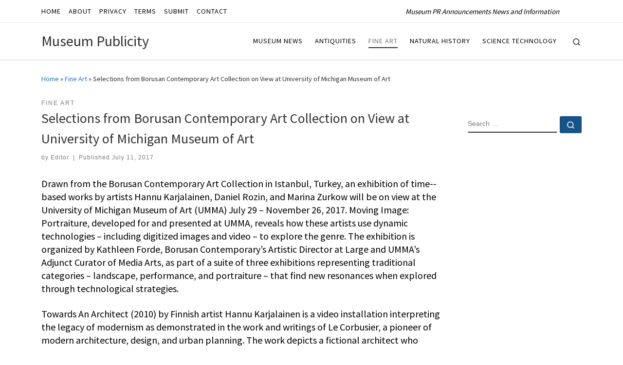

--- FILE ---
content_type: text/html; charset=utf-8
request_url: https://www.google.com/recaptcha/api2/aframe
body_size: 249
content:
<!DOCTYPE HTML><html><head><meta http-equiv="content-type" content="text/html; charset=UTF-8"></head><body><script nonce="tpARg5NX9yw-Dbg4BzG7Hw">/** Anti-fraud and anti-abuse applications only. See google.com/recaptcha */ try{var clients={'sodar':'https://pagead2.googlesyndication.com/pagead/sodar?'};window.addEventListener("message",function(a){try{if(a.source===window.parent){var b=JSON.parse(a.data);var c=clients[b['id']];if(c){var d=document.createElement('img');d.src=c+b['params']+'&rc='+(localStorage.getItem("rc::a")?sessionStorage.getItem("rc::b"):"");window.document.body.appendChild(d);sessionStorage.setItem("rc::e",parseInt(sessionStorage.getItem("rc::e")||0)+1);localStorage.setItem("rc::h",'1769018011138');}}}catch(b){}});window.parent.postMessage("_grecaptcha_ready", "*");}catch(b){}</script></body></html>

--- FILE ---
content_type: text/css
request_url: https://museumpublicity.com/wp-content/themes/museump/style.css?ver=2.4.27
body_size: -280
content:
/*
Theme Name: museump
Version: 1.0
Description: A child theme of Customizr Pro
Template: customizr-pro
Author: Administrator
*/
/* Your awesome customization starts here */